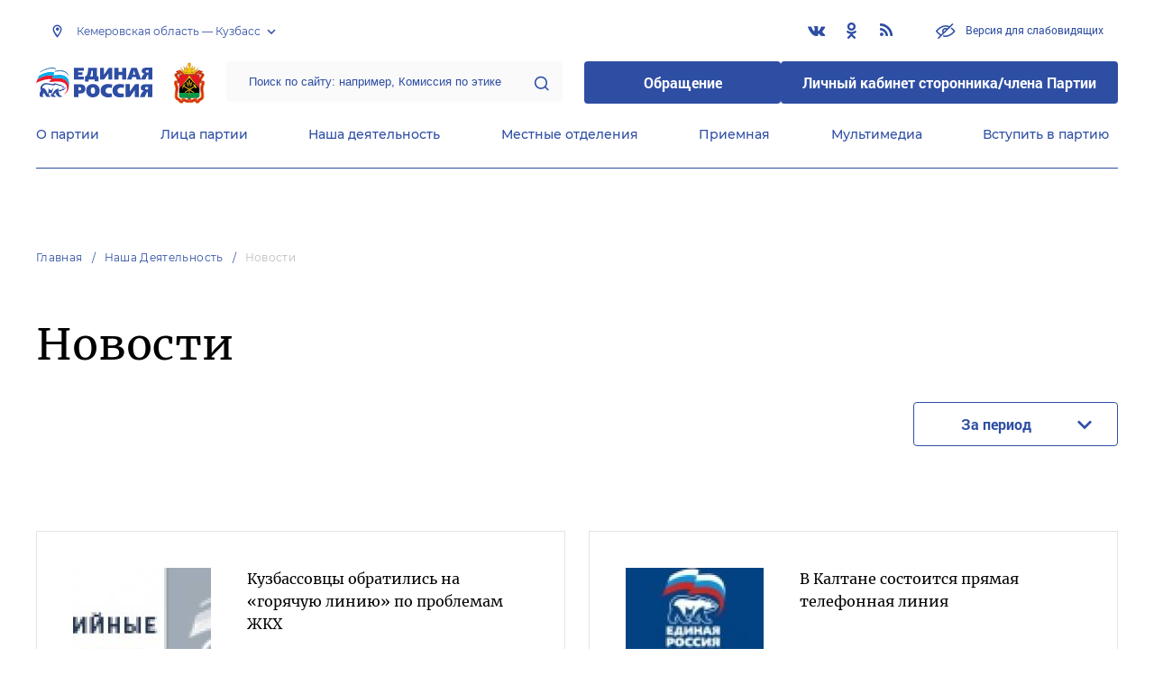

--- FILE ---
content_type: text/html; charset=UTF-8
request_url: https://kemerovo.er.ru/activity/news?tags%5B0%5D=1316
body_size: 10378
content:
<!doctype html>
<html lang="ru">
<head>
    <meta charset="UTF-8">
<meta name="viewport" content="width=device-width, user-scalable=no, initial-scale=1.0, maximum-scale=1.0, minimum-scale=1.0">
<meta http-equiv="X-UA-Compatible" content="ie=edge">
<meta property="og:type" content="article">
<meta property="og:site_name" content="Единая Россия">
<meta property="og:title" content='Новости'>
<meta name="title" content='Новости'>
<meta name="description" content=''>
<meta property="og:description" content=''>
<meta property="og:image" content=https://er.ru/img/logo.jpg />
<meta name="twitter:card" content="summary_large_image" />
<meta name="twitter:image" content=https://er.ru/img/logo.jpg>
<meta name='yandex-verification' content='6d770003ee91449c' />
<meta name="yandex-verification" content="a22affe762ec3cc5" />
<meta name="google-site-verification" content="zUdaQVzjM56RWlJ1STN5lO9ngm_FFXLdvbcwAZf9UYo" />
<meta name="wot-verification" content="d72c6c1734a76542ebef"/>
<title>Новости</title>
<link rel="shortcut icon" href="/favicon.ico" type="image/x-icon" />
<link rel="preconnect" href="https://fonts.gstatic.com">
<link href="https://fonts.googleapis.com/css2?family=Montserrat:wght@400;600&display=swap" rel="stylesheet">
<link rel="stylesheet" href="/css/fontello.css">
<link rel="stylesheet" href="/css/jquery.formstyler.css">
<link rel="stylesheet" href="/css/suggestions.min.css">
<link rel="stylesheet" href="/css/owl.carousel.min.css">
<link rel="stylesheet" href="/css/app.css?id=294283ce28cfa72b6efe">
</head>
<body class=" ">
<div class="wrapper">
    <header class="header header--fixed">
        <div class="container">
    <div class="header__top">
        <div class="region select__regions">
            <div class="region__btn">Кемеровская область — Кузбасс</div>
            <div class="region__dropdown">
                <div class="region__filter">
                    <input type="text" placeholder="Введите название региона"/>
                    <button type="button">&times;</button>
                </div>
                <div class="region__list">
                    <ul>
                                                    <li>
                                                                  <div class="region__title">Дальневосточный федеральный округ</div>
                                                                <ul>
                                                                            <li>
                                                                                            <a href="https://amur.er.ru">Амурская область</a>
                                                                                    </li>
                                                                            <li>
                                                                                            <a href="https://eao.er.ru">Еврейская автономная область</a>
                                                                                    </li>
                                                                            <li>
                                                                                            <a href="https://zabkray.er.ru">Забайкальский край</a>
                                                                                    </li>
                                                                            <li>
                                                                                            <a href="https://kamchatka.er.ru">Камчатский край</a>
                                                                                    </li>
                                                                            <li>
                                                                                            <a href="https://magadan.er.ru">Магаданская область</a>
                                                                                    </li>
                                                                            <li>
                                                                                            <a href="https://primorsk.er.ru">Приморский край</a>
                                                                                    </li>
                                                                            <li>
                                                                                            <a href="https://buriat.er.ru">Республика Бурятия</a>
                                                                                    </li>
                                                                            <li>
                                                                                            <a href="https://yakut.er.ru">Республика Саха (Якутия)</a>
                                                                                    </li>
                                                                            <li>
                                                                                            <a href="https://sakhalin.er.ru">Сахалинская область</a>
                                                                                    </li>
                                                                            <li>
                                                                                            <a href="https://khabarovsk.er.ru">Хабаровский край</a>
                                                                                    </li>
                                                                            <li>
                                                                                            <a href="https://chukot.er.ru">Чукотский автономный округ</a>
                                                                                    </li>
                                                                    </ul>
                            </li>
                                                    <li>
                                                                  <div class="region__title">Приволжский федеральный округ</div>
                                                                <ul>
                                                                            <li>
                                                                                            <a href="https://kirov.er.ru">Кировская область</a>
                                                                                    </li>
                                                                            <li>
                                                                                            <a href="https://nnov.er.ru">Нижегородская область</a>
                                                                                    </li>
                                                                            <li>
                                                                                            <a href="https://orenburg.er.ru">Оренбургская область</a>
                                                                                    </li>
                                                                            <li>
                                                                                            <a href="https://penza.er.ru">Пензенская область</a>
                                                                                    </li>
                                                                            <li>
                                                                                            <a href="https://permkrai.er.ru">Пермский край</a>
                                                                                    </li>
                                                                            <li>
                                                                                            <a href="https://bashkortostan.er.ru">Республика Башкортостан</a>
                                                                                    </li>
                                                                            <li>
                                                                                            <a href="https://mari-el.er.ru">Республика Марий Эл</a>
                                                                                    </li>
                                                                            <li>
                                                                                            <a href="https://mordov.er.ru">Республика Мордовия</a>
                                                                                    </li>
                                                                            <li>
                                                                                            <a href="https://tatarstan.er.ru">Республика Татарстан</a>
                                                                                    </li>
                                                                            <li>
                                                                                            <a href="https://samara.er.ru">Самарская область</a>
                                                                                    </li>
                                                                            <li>
                                                                                            <a href="https://saratov.er.ru">Саратовская область</a>
                                                                                    </li>
                                                                            <li>
                                                                                            <a href="https://udmurt.er.ru">Удмуртская Республика</a>
                                                                                    </li>
                                                                            <li>
                                                                                            <a href="https://ulyanovsk.er.ru">Ульяновская область</a>
                                                                                    </li>
                                                                            <li>
                                                                                            <a href="https://chuvash.er.ru">Чувашская Республика</a>
                                                                                    </li>
                                                                    </ul>
                            </li>
                                                    <li>
                                                                  <div class="region__title">Северо-Западный федеральный округ</div>
                                                                <ul>
                                                                            <li>
                                                                                            <a href="https://arkhangelsk.er.ru">Архангельская область</a>
                                                                                    </li>
                                                                            <li>
                                                                                            <a href="https://vologod.er.ru">Вологодская область</a>
                                                                                    </li>
                                                                            <li>
                                                                                            <a href="https://kaliningrad.er.ru">Калининградская область</a>
                                                                                    </li>
                                                                            <li>
                                                                                            <a href="https://lenobl.er.ru">Ленинградская область</a>
                                                                                    </li>
                                                                            <li>
                                                                                            <a href="https://murmansk.er.ru">Мурманская область</a>
                                                                                    </li>
                                                                            <li>
                                                                                            <a href="https://nao.er.ru">Ненецкий автономный округ</a>
                                                                                    </li>
                                                                            <li>
                                                                                            <a href="https://novgorod.er.ru">Новгородская область</a>
                                                                                    </li>
                                                                            <li>
                                                                                            <a href="https://pskov.er.ru">Псковская область</a>
                                                                                    </li>
                                                                            <li>
                                                                                            <a href="https://karel.er.ru">Республика Карелия</a>
                                                                                    </li>
                                                                            <li>
                                                                                            <a href="https://komi.er.ru">Республика Коми</a>
                                                                                    </li>
                                                                            <li>
                                                                                            <a href="https://spb.er.ru">Санкт-Петербург</a>
                                                                                    </li>
                                                                    </ul>
                            </li>
                                                    <li>
                                                                  <div class="region__title">Северо-Кавказский федеральный округ</div>
                                                                <ul>
                                                                            <li>
                                                                                            <a href="https://kabardin-balkar.er.ru">Кабардино-Балкарская Республика</a>
                                                                                    </li>
                                                                            <li>
                                                                                            <a href="https://karachaev-cherkess.er.ru">Карачаево-Черкесская Республика</a>
                                                                                    </li>
                                                                            <li>
                                                                                            <a href="https://dagestan.er.ru">Республика Дагестан</a>
                                                                                    </li>
                                                                            <li>
                                                                                            <a href="https://ingush.er.ru">Республика Ингушетия</a>
                                                                                    </li>
                                                                            <li>
                                                                                            <a href="https://osset-alania.er.ru">Республика Северная Осетия-Алания</a>
                                                                                    </li>
                                                                            <li>
                                                                                            <a href="https://stavropol.er.ru">Ставропольский край</a>
                                                                                    </li>
                                                                            <li>
                                                                                            <a href="https://chechen.er.ru">Чеченская Республика</a>
                                                                                    </li>
                                                                    </ul>
                            </li>
                                                    <li>
                                                                  <div class="region__title">Сибирский федеральный округ</div>
                                                                <ul>
                                                                            <li>
                                                                                            <a href="https://altai-ter.er.ru">Алтайский край</a>
                                                                                    </li>
                                                                            <li>
                                                                                            <a href="https://irkutsk.er.ru">Иркутская область</a>
                                                                                    </li>
                                                                            <li>
                                                                                            <a href="https://kemerovo.er.ru" class="active">Кемеровская область — Кузбасс</a>
                                                                                    </li>
                                                                            <li>
                                                                                            <a href="https://krasnoyarsk.er.ru">Красноярский край</a>
                                                                                    </li>
                                                                            <li>
                                                                                            <a href="https://novosibirsk.er.ru">Новосибирская область</a>
                                                                                    </li>
                                                                            <li>
                                                                                            <a href="https://omsk.er.ru">Омская область</a>
                                                                                    </li>
                                                                            <li>
                                                                                            <a href="https://altai-rep.er.ru">Республика Алтай</a>
                                                                                    </li>
                                                                            <li>
                                                                                            <a href="https://tyva.er.ru">Республика Тыва</a>
                                                                                    </li>
                                                                            <li>
                                                                                            <a href="https://khakas.er.ru">Республика Хакасия</a>
                                                                                    </li>
                                                                            <li>
                                                                                            <a href="https://tomsk.er.ru">Томская область</a>
                                                                                    </li>
                                                                    </ul>
                            </li>
                                                    <li>
                                                                  <div class="region__title">Уральский федеральный округ</div>
                                                                <ul>
                                                                            <li>
                                                                                            <a href="https://kurgan.er.ru">Курганская область</a>
                                                                                    </li>
                                                                            <li>
                                                                                            <a href="https://sverdlovsk.er.ru">Свердловская область</a>
                                                                                    </li>
                                                                            <li>
                                                                                            <a href="https://tyumen.er.ru">Тюменская область</a>
                                                                                    </li>
                                                                            <li>
                                                                                            <a href="https://hmao.er.ru">Ханты-Мансийский автономный округ — Югра</a>
                                                                                    </li>
                                                                            <li>
                                                                                            <a href="https://chelyabinsk.er.ru">Челябинская область</a>
                                                                                    </li>
                                                                            <li>
                                                                                            <a href="https://ynao.er.ru">Ямало-Ненецкий автономный округ</a>
                                                                                    </li>
                                                                    </ul>
                            </li>
                                                    <li>
                                                                  <div class="region__title">Центральный федеральный округ</div>
                                                                <ul>
                                                                            <li>
                                                                                            <a href="https://belgorod.er.ru">Белгородская область</a>
                                                                                    </li>
                                                                            <li>
                                                                                            <a href="https://bryansk.er.ru">Брянская область</a>
                                                                                    </li>
                                                                            <li>
                                                                                            <a href="https://vladimir.er.ru">Владимирская область</a>
                                                                                    </li>
                                                                            <li>
                                                                                            <a href="https://voronezh.er.ru">Воронежская область</a>
                                                                                    </li>
                                                                            <li>
                                                                                            <a href="https://ivanovo.er.ru">Ивановская область</a>
                                                                                    </li>
                                                                            <li>
                                                                                            <a href="https://kaluga.er.ru">Калужская область</a>
                                                                                    </li>
                                                                            <li>
                                                                                            <a href="https://kostroma.er.ru">Костромская область</a>
                                                                                    </li>
                                                                            <li>
                                                                                            <a href="https://kursk.er.ru">Курская область</a>
                                                                                    </li>
                                                                            <li>
                                                                                            <a href="https://lipetsk.er.ru">Липецкая область</a>
                                                                                    </li>
                                                                            <li>
                                                                                            <a href="https://mosobl.er.ru">Московская область</a>
                                                                                    </li>
                                                                            <li>
                                                                                            <a href="https://moscow.er.ru">Москва</a>
                                                                                    </li>
                                                                            <li>
                                                                                            <a href="https://orel.er.ru">Орловская область</a>
                                                                                    </li>
                                                                            <li>
                                                                                            <a href="https://ryazan.er.ru">Рязанская область</a>
                                                                                    </li>
                                                                            <li>
                                                                                            <a href="https://smolensk.er.ru">Смоленская область</a>
                                                                                    </li>
                                                                            <li>
                                                                                            <a href="https://tambov.er.ru">Тамбовская область</a>
                                                                                    </li>
                                                                            <li>
                                                                                            <a href="https://tver.er.ru">Тверская область</a>
                                                                                    </li>
                                                                            <li>
                                                                                            <a href="https://tula.er.ru">Тульская область</a>
                                                                                    </li>
                                                                            <li>
                                                                                            <a href="https://yaroslavl.er.ru">Ярославская область</a>
                                                                                    </li>
                                                                    </ul>
                            </li>
                                                    <li>
                                                                  <div class="region__title">Южный федеральный округ</div>
                                                                <ul>
                                                                            <li>
                                                                                            <a href="https://astrakhan.er.ru">Астраханская область</a>
                                                                                    </li>
                                                                            <li>
                                                                                            <a href="https://volgograd.er.ru">Волгоградская область</a>
                                                                                    </li>
                                                                            <li>
                                                                                            <a href="https://krasnodar.er.ru">Краснодарский край</a>
                                                                                    </li>
                                                                            <li>
                                                                                            <a href="https://adygei.er.ru">Республика Адыгея</a>
                                                                                    </li>
                                                                            <li>
                                                                                            <a href="https://kalmyk.er.ru">Республика Калмыкия</a>
                                                                                    </li>
                                                                            <li>
                                                                                            <a href="https://krym.er.ru">Республика Крым</a>
                                                                                    </li>
                                                                            <li>
                                                                                            <a href="https://rostov.er.ru">Ростовская область</a>
                                                                                    </li>
                                                                            <li>
                                                                                            <a href="https://sevastopol.er.ru">Севастополь</a>
                                                                                    </li>
                                                                    </ul>
                            </li>
                                                    <li>
                                                                <ul>
                                                                            <li>
                                                                                            <a href="https://dnr.er.ru">Донецкая Народная Республика</a>
                                                                                    </li>
                                                                            <li>
                                                                                            <a href="https://zpr.er.ru">Запорожская область</a>
                                                                                    </li>
                                                                            <li>
                                                                                            <a href="https://lnr.er.ru">Луганская Народная Республика</a>
                                                                                    </li>
                                                                            <li>
                                                                                            <a href="https://herson.er.ru">Херсонская область</a>
                                                                                    </li>
                                                                    </ul>
                            </li>
                                            </ul>
                    <div class="region__not-found">Регион не найден</div>
                </div>
            </div>
        </div>
        <div class="social header__social">
    <a href="https://vk.com/kemerovoer" class="social__item" target="_blank" rel="nofollow">
            <i class="icon-vkontakte"></i>
        </a>
            <a href="https://ok.ru/group/53415931085020" class="social__item" target="_blank" rel="nofollow">
            <i class="icon-odnoklassniki"></i>
        </a>
      
    <a href="/feed/top_news/" class="social__item" target="_blank">
        <i class="icon-rss"></i>
    </a>
</div>        <a href="#" id="specialButton"
           class="button button--small-text button__visually-impaired header__button-visually-impaired">
            Версия для слабовидящих
        </a>
    </div>
    <div class="header__middle header__middle--theme-day">
        <button class="header__menu-opener burger">
            <span class="burger__line"></span>
        </button>
        <a href="https://er.ru" class="logo header__logo"></a>
                  <a href="/" class="header__region">
            <img src="https://cdn.er.ru/media/userdata/symbols/2020/03/11/9df059a96d2005c7a7628b43d4f7fdad.png" alt=""/>
          </a>
                <div class="search-box header__search-box">
            <form method="get" action="/search">
                <input class="search search--theme-transparent header__search" type="text"
                       placeholder="Поиск по сайту: например, Комиссия по этике" name="q" size="10">
                <button type="submit"></button>
            </form>
        </div>
        <div class="header__btns-box">
            <a href="https://wp.er.ru/login/?next=/" target="_blank">
                <button class="button button--border-none button--theme-accent">
                    Обращение
                </button>
            </a>
            <a href="https://profile.er.ru/oauth-authorize?response_type=code&client_id=83&redirect_uri=https://storonniki.er.ru/auth/&scope=basic&state=er.ru
">
                <button class="button button--border-none button--theme-accent">
                    Личный кабинет сторонника/члена Партии
                </button>
            </a>
        </div>
        <button class="search__opener"></button>
    </div>
    <div class="header__bottom menu js-menu-header">
            <div class="menu__item">
                            <div class="menu__item-inner menu__item-inner--hover-opener">
                    <a href="https://kemerovo.er.ru/party" target="_self"
                       class="link menu__link">О партии</a>
                    <div class="menu__item-submenu menu__submenu">
                        <div class="menu__submenu-line"></div>
                        <div class="container">
                            <div class="menu__submenu-inner">
                                                                    <div class="menu__acco acco">
                                                                                    <div class="acco__item">
                                                <a href="https://kemerovo.er.ru/party/rule" target="_self"
                                                   class="acco__link link link--theme-transparent link--several-lines">Устав партии</a>
                                                                                                                                            </div>
                                                                                    <div class="acco__item">
                                                <a href="https://kemerovo.er.ru/party/program" target="_self"
                                                   class="acco__link link link--theme-transparent link--several-lines">Народная программа «Единой России»</a>
                                                                                                                                            </div>
                                                                                    <div class="acco__item">
                                                <a href="https://kemerovo.er.ru/upages/party-join" target="_self"
                                                   class="acco__link link link--theme-transparent link--several-lines">Вступить в партию</a>
                                                                                                                                            </div>
                                                                                    <div class="acco__item">
                                                <a href="https://kemerovo.er.ru/party/docs" target="_self"
                                                   class="acco__link link link--theme-transparent link--several-lines">Документы</a>
                                                                                                                                            </div>
                                                                                    <div class="acco__item">
                                                <a href="https://kemerovo.er.ru/party/conference" target="_self"
                                                   class="acco__link link link--theme-transparent link--several-lines">Съезды и Форумы</a>
                                                                                                                                            </div>
                                                                                    <div class="acco__item">
                                                <a href="https://pg.er.ru" target="_blank"
                                                   class="acco__link link link--theme-transparent link--several-lines">Предварительное голосование</a>
                                                                                                                                            </div>
                                                                                                                    </div>
                                                            </div>
                        </div>
                    </div>
                </div>
                    </div>
            <div class="menu__item">
                            <div class="menu__item-inner menu__item-inner--hover-opener">
                    <a href="https://kemerovo.er.ru/persons" target="_self"
                       class="link menu__link">Лица партии</a>
                    <div class="menu__item-submenu menu__submenu">
                        <div class="menu__submenu-line"></div>
                        <div class="container">
                            <div class="menu__submenu-inner">
                                                                    <div class="menu__acco acco">
                                                                                    <div class="acco__item">
                                                <a href="https://kemerovo.er.ru/persons/predsedatel-partii" target="_self"
                                                   class="acco__link link link--theme-transparent link--several-lines">Председатель партии</a>
                                                                                                                                            </div>
                                                                                    <div class="acco__item">
                                                <a href="https://kemerovo.er.ru/persons/regionalnyi-politiceskii-sovet" target="_self"
                                                   class="acco__link link link--theme-transparent link--several-lines">Региональный политический совет</a>
                                                                                                                                            </div>
                                                                                    <div class="acco__item">
                                                <a href="https://kemerovo.er.ru/persons/prezidium-regionalnogo-politiceskogo-soveta" target="_self"
                                                   class="acco__link link link--theme-transparent link--several-lines">Президиум регионального политического совета</a>
                                                                                                                                            </div>
                                                                                    <div class="acco__item">
                                                <a href="https://kemerovo.er.ru/persons/regionalnyi-ispolnitelnyi-komitet" target="_self"
                                                   class="acco__link link link--theme-transparent link--several-lines">Региональный исполнительный комитет</a>
                                                                                                                                            </div>
                                                                                    <div class="acco__item">
                                                <a href="https://kemerovo.er.ru/persons/regionalnaya-kontrolnaya-komissiya" target="_self"
                                                   class="acco__link link link--theme-transparent link--several-lines">Региональная контрольная комиссия</a>
                                                                                                                                            </div>
                                                                                    <div class="acco__item">
                                                <a href="https://kemerovo.er.ru/persons/deputaty-ot-regiona-v-gosdume" target="_self"
                                                   class="acco__link link link--theme-transparent link--several-lines">Депутаты от региона в Госдуме</a>
                                                                                                                                            </div>
                                                                                    <div class="acco__item">
                                                <a href="https://kemerovo.er.ru/persons/senatory-rf-ot-regiona" target="_self"
                                                   class="acco__link link link--theme-transparent link--several-lines">Сенаторы от региона</a>
                                                                                                                                            </div>
                                                                                    <div class="acco__item">
                                                <a href="https://kemerovo.er.ru/persons/frakciya-er-v-regionalnom-zakse" target="_self"
                                                   class="acco__link link link--theme-transparent link--several-lines">Фракция ЕР в региональном ЗАКСе</a>
                                                                                                                                            </div>
                                                                                    <div class="acco__item">
                                                <a href="https://kemerovo.er.ru/persons/deputaty-v-gordume" target="_self"
                                                   class="acco__link link link--theme-transparent link--several-lines">Депутаты в гордуме</a>
                                                                                                                                            </div>
                                                                                                                    </div>
                                                            </div>
                        </div>
                    </div>
                </div>
                    </div>
            <div class="menu__item">
                            <div class="menu__item-inner menu__item-inner--hover-opener">
                    <a href="https://kemerovo.er.ru/activity" target="_self"
                       class="link menu__link">Наша деятельность</a>
                    <div class="menu__item-submenu menu__submenu">
                        <div class="menu__submenu-line"></div>
                        <div class="container">
                            <div class="menu__submenu-inner">
                                                                    <div class="menu__submenu-box">
                                        <div class="menu__acco acco">
                                                                                            <div class="acco__item">
                                                    <a href="https://kemerovo.er.ru/activity/news" target="_self"
                                                       class="acco__link link link--theme-transparent link--several-lines">Новости партии</a>
                                                                                                                                                        </div>
                                                                                            <div class="acco__item">
                                                    <a href="https://kemerovo.er.ru/activity/comments" target="_self"
                                                       class="acco__link link link--theme-transparent link--several-lines">Комментарии</a>
                                                                                                                                                        </div>
                                                                                            <div class="acco__item">
                                                    <a href="https://kemerovo.er.ru/activity/projects" target="_self"
                                                       class="acco__link link link--theme-transparent link--several-lines">Партийные проекты</a>
                                                                                                                                                        </div>
                                                                                            <div class="acco__item">
                                                    <a href="https://storonniki.er.ru" target="_blank"
                                                       class="acco__link link link--theme-transparent link--several-lines">Сторонники партии</a>
                                                                                                                                                        </div>
                                                                                            <div class="acco__item">
                                                    <a href="https://mger.ru" target="_blank"
                                                       class="acco__link link link--theme-transparent link--several-lines">Молодая Гвардия</a>
                                                                                                                                                        </div>
                                                                                                                                        <div class="acco__item">
                                                    <a href="/pages/predvaritelnoe-golosovanie-2021" target=""
                                                       class="acco__link link link--theme-transparent link--several-lines">Предварительное голосование</a>
                                                </div>
                                                                                            <div class="acco__item">
                                                    <a href="/pages/costav-regionalnogo-soveta-pervichnyh-otdelenij-kuzbasskogo-regionalnogo-otdeleniya" target=""
                                                       class="acco__link link link--theme-transparent link--several-lines">Cостав Регионального совета первичных отделений Кузбасского регионального отделения</a>
                                                </div>
                                                                                    </div>
                                    </div>
                                                                          <div class="menu__submenu-box menu__submenu-banner-box">
                                        <div class="banner-box">
                                            <a href="https://politstart.er.ru/" target="_blank"
                                               class="menu__submenu-banner">
                                                <img class="menu__submenu-banner-img"
                                                     src="https://cdn.er.ru/media/settings/March2023/Eu73XJdPBvA4jVAmAeNF.png"
                                                     alt="banner-1">
                                            </a>
                                        </div>
                                      </div>
                                                                                                </div>
                        </div>
                    </div>
                </div>
                    </div>
            <div class="menu__item">
                            <div class="menu__item-inner">
                    <a href="https://kemerovo.er.ru/locals" target="_self"
                       class="link menu__link">Местные отделения</a>
                </div>
                    </div>
            <div class="menu__item">
                            <div class="menu__item-inner menu__item-inner--hover-opener">
                    <a href="https://kemerovo.er.ru/contacts/reception" target="_self"
                       class="link menu__link">Приемная</a>
                    <div class="menu__item-submenu menu__submenu">
                        <div class="menu__submenu-line"></div>
                        <div class="container">
                            <div class="menu__submenu-inner">
                                                                    <div class="menu__acco acco">
                                                                                    <div class="acco__item">
                                                <a href="https://kemerovo.er.ru/contacts/reception/locals" target="_self"
                                                   class="acco__link link link--theme-transparent link--several-lines">Местные общественные приемные Партии</a>
                                                                                                                                            </div>
                                                                                    <div class="acco__item">
                                                <a href="https://kemerovo.er.ru/contacts/reception/head" target="_self"
                                                   class="acco__link link link--theme-transparent link--several-lines">Руководитель Региональной общественной приемной Председателя Партии</a>
                                                                                                                                            </div>
                                                                                    <div class="acco__item">
                                                <a href="https://wp.er.ru/login/?next=/" target="_blank"
                                                   class="acco__link link link--theme-transparent link--several-lines">Форма обратной связи</a>
                                                                                                                                            </div>
                                                                                                                            <div class="acco__item">
                                                <a href="/pages/grafik-priema" target=""
                                                   class="acco__link link link--theme-transparent link--several-lines">График приемов</a>
                                            </div>
                                                                            </div>
                                                            </div>
                        </div>
                    </div>
                </div>
                    </div>
            <div class="menu__item">
                            <div class="menu__item-inner menu__item-inner--hover-opener">
                    <a href="https://kemerovo.er.ru/multimedia" target="_self"
                       class="link menu__link">Мультимедиа</a>
                    <div class="menu__item-submenu menu__submenu">
                        <div class="menu__submenu-line"></div>
                        <div class="container">
                            <div class="menu__submenu-inner">
                                                                    <div class="menu__submenu-box menu__submenu-box--fluid">
                                        <div class="blocks">
                                            <div class="blocks__wrapper blocks__wrapper--one-by-one">
                                                                                                    <a class="blocks__card blocks__card--hover-white blocks__card--border-white"
                                                       href="https://kemerovo.er.ru/multimedia/photo" target="_self">
                                                        <span class="blocks__card-title blocks__card-title--small">Фотогалерея</span>
                                                        <span class="blocks__svg-box"><svg width="54" height="54" viewBox="0 0 54 54" fill="none"
xmlns="http://www.w3.org/2000/svg">
<path fill-rule="evenodd" clip-rule="evenodd"
d="M8.3335 5.66665C6.86074 5.66665 5.66683 6.86055 5.66683 8.33331V45.6666C5.66683 47.1394 6.86074 48.3333 8.3335 48.3333H45.6668C47.1396 48.3333 48.3335 47.1394 48.3335 45.6666V8.33331C48.3335 6.86055 47.1396 5.66665 45.6668 5.66665H8.3335ZM0.333496 8.33331C0.333496 3.91504 3.91522 0.333313 8.3335 0.333313H45.6668C50.0851 0.333313 53.6668 3.91504 53.6668 8.33331V45.6666C53.6668 50.0849 50.0851 53.6666 45.6668 53.6666H8.3335C3.91522 53.6666 0.333496 50.0849 0.333496 45.6666V8.33331Z"
fill="#E3E3E3"/>
<path fill-rule="evenodd" clip-rule="evenodd"
d="M17.6668 16.3333C16.9305 16.3333 16.3335 16.9303 16.3335 17.6666C16.3335 18.403 16.9305 19 17.6668 19C18.4032 19 19.0002 18.403 19.0002 17.6666C19.0002 16.9303 18.4032 16.3333 17.6668 16.3333ZM11.0002 17.6666C11.0002 13.9847 13.9849 11 17.6668 11C21.3487 11 24.3335 13.9847 24.3335 17.6666C24.3335 21.3485 21.3487 24.3333 17.6668 24.3333C13.9849 24.3333 11.0002 21.3485 11.0002 17.6666Z"
fill="#E3E3E3"/>
<path fill-rule="evenodd" clip-rule="evenodd"
d="M35.7812 19.781C36.8226 18.7396 38.5111 18.7396 39.5524 19.781L52.8858 33.1144C53.9272 34.1558 53.9272 35.8442 52.8858 36.8856C51.8444 37.927 50.1559 37.927 49.1145 36.8856L37.6668 25.4379L10.2191 52.8856C9.17772 53.927 7.48928 53.927 6.44788 52.8856C5.40648 51.8442 5.40648 50.1558 6.44788 49.1144L35.7812 19.781Z"
fill="#E3E3E3"/>
</svg></span>
                                                    </a>
                                                                                                    <a class="blocks__card blocks__card--hover-white blocks__card--border-white"
                                                       href="https://kemerovo.er.ru/multimedia/video" target="_self">
                                                        <span class="blocks__card-title blocks__card-title--small">Видеогалерея</span>
                                                        <span class="blocks__svg-box"><svg width="60" height="60" viewBox="0 0 60 60" fill="none"
xmlns="http://www.w3.org/2000/svg">
<path fill-rule="evenodd" clip-rule="evenodd"
d="M9.1465 6.00002C7.40865 6.00002 5.99984 7.40883 5.99984 9.14669V50.8534C5.99984 52.5912 7.40865 54 9.1465 54H50.8532C52.591 54 53.9998 52.5912 53.9998 50.8534V9.14669C53.9998 7.40883 52.591 6.00002 50.8532 6.00002H9.1465ZM0.666504 9.14669C0.666504 4.46331 4.46313 0.666687 9.1465 0.666687H50.8532C55.5365 0.666687 59.3332 4.46331 59.3332 9.14669V50.8534C59.3332 55.5367 55.5365 59.3334 50.8532 59.3334H9.1465C4.46313 59.3334 0.666504 55.5367 0.666504 50.8534V9.14669Z"
fill="#E3E3E3"/>
<path fill-rule="evenodd" clip-rule="evenodd"
d="M16.6665 0.666687C18.1393 0.666687 19.3332 1.86059 19.3332 3.33335V56.6667C19.3332 58.1394 18.1393 59.3334 16.6665 59.3334C15.1937 59.3334 13.9998 58.1394 13.9998 56.6667V3.33335C13.9998 1.86059 15.1937 0.666687 16.6665 0.666687Z"
fill="#E3E3E3"/>
<path fill-rule="evenodd" clip-rule="evenodd"
d="M43.3332 0.666687C44.8059 0.666687 45.9998 1.86059 45.9998 3.33335V56.6667C45.9998 58.1394 44.8059 59.3334 43.3332 59.3334C41.8604 59.3334 40.6665 58.1394 40.6665 56.6667V3.33335C40.6665 1.86059 41.8604 0.666687 43.3332 0.666687Z"
fill="#E3E3E3"/>
<path fill-rule="evenodd" clip-rule="evenodd"
d="M0.666504 30C0.666504 28.5273 1.86041 27.3334 3.33317 27.3334H56.6665C58.1393 27.3334 59.3332 28.5273 59.3332 30C59.3332 31.4728 58.1393 32.6667 56.6665 32.6667H3.33317C1.86041 32.6667 0.666504 31.4728 0.666504 30Z"
fill="#E3E3E3"/>
<path fill-rule="evenodd" clip-rule="evenodd"
d="M0.666504 16.6667C0.666504 15.1939 1.86041 14 3.33317 14H16.6665C18.1393 14 19.3332 15.1939 19.3332 16.6667C19.3332 18.1394 18.1393 19.3334 16.6665 19.3334H3.33317C1.86041 19.3334 0.666504 18.1394 0.666504 16.6667Z"
fill="#E3E3E3"/>
<path fill-rule="evenodd" clip-rule="evenodd"
d="M0.666504 43.3334C0.666504 41.8606 1.86041 40.6667 3.33317 40.6667H16.6665C18.1393 40.6667 19.3332 41.8606 19.3332 43.3334C19.3332 44.8061 18.1393 46 16.6665 46H3.33317C1.86041 46 0.666504 44.8061 0.666504 43.3334Z"
fill="#E3E3E3"/>
<path fill-rule="evenodd" clip-rule="evenodd"
d="M40.6665 43.3334C40.6665 41.8606 41.8604 40.6667 43.3332 40.6667H56.6665C58.1393 40.6667 59.3332 41.8606 59.3332 43.3334C59.3332 44.8061 58.1393 46 56.6665 46H43.3332C41.8604 46 40.6665 44.8061 40.6665 43.3334Z"
fill="#E3E3E3"/>
<path fill-rule="evenodd" clip-rule="evenodd"
d="M40.6665 16.6667C40.6665 15.1939 41.8604 14 43.3332 14H56.6665C58.1393 14 59.3332 15.1939 59.3332 16.6667C59.3332 18.1394 58.1393 19.3334 56.6665 19.3334H43.3332C41.8604 19.3334 40.6665 18.1394 40.6665 16.6667Z"
fill="#E3E3E3"/>
</svg></span>
                                                    </a>
                                                                                            </div>
                                        </div>
                                    </div>
                                                            </div>
                        </div>
                    </div>
                </div>
                    </div>
            <div class="menu__item">
                            <div class="menu__item-inner">
                    <a href="https://kemerovo.er.ru/upages/party-join" target="_self"
                       class="link menu__link">Вступить в партию</a>
                </div>
                    </div>
    </div>
</div>
    </header>
    <main class="main main--margin">
            <div class="section breadcrumbs">
        <div class="container breadcrumbs__inner">
                                                <a class="breadcrumbs__item" href="/">Главная</a>
                                                                <a class="breadcrumbs__item" href="/activity">Наша деятельность</a>
                                                                <a class="breadcrumbs__item breadcrumbs__item--disabled">Новости</a>
                                    </div>
    </div>

    <div class="js-news-index" style="position: relative; padding-bottom: 1px;">
        <div class="loader loader--hide" style="z-index: 1;">
    <div class="loader__inner container">
        <div class="roller">
            <div class="roller__item"></div>
            <div class="roller__item"></div>
            <div class="roller__item"></div>
            <div class="roller__item"></div>
            <div class="roller__item"></div>
            <div class="roller__item"></div>
            <div class="roller__item"></div>
            <div class="roller__item"></div>
        </div>
    </div>
</div>
        <div class="section title title__our-activity-news">
            <div class="title__inner container">
                <h1>Новости</h1>
            </div>
        </div>
        <div class="js-news-index-filter">
            <div class="section filter filter--simple" style="margin-bottom: 0;">
                <div class="filter__inner container">
                    <div class="filter__content">
                                                <div class="filter__period">
                            <div class="period">
                                <div class="button button--border period__btn js-period-text">За период</div>
                                <div class="period__dropdown">
                                    <div class="field__wrap">
                                        <input class="field field--period js-period" type="text" data-inline="true" data-max="2026-01-22"/>
                                    </div>
                                    <div class="period__buttons">
                                        <button class="button button--border-none button--theme-accent">Неделя</button>
                                        <button class="button button--border-none button--theme-accent">Месяц</button>
                                        <button class="button button--border-none button--theme-accent">Год</button>
                                    </div>
                                    <div class="period__reset">
                                        <a class="link link__bar" href="javascript:{}">Показать результаты за все время</a>
                                    </div>
                                </div>
                            </div>
                        </div>
                    </div>
                </div>
            </div>
        </div>
        <div class="js-news-index-list">
            <div class="section news news__last container" style="margin-bottom: 66px;">
                <div class="news__content" style="margin-top: 60px;">
            <div class="news-row">
                <div class="news-col">
                                                                        <div class="news__item news__item--normal">
    <a href="/activity/news/kuzbassovcy-obratilis-na-goryachuyu-liniyu-po-problemam-zhkh" class="news__img-box">
        <img class="news__img" src="https://cdn.er.ru/media/userdata/news/2019/08/09/cff0d690029fd76c8b989705e73eedb2-small.jpg" alt="Кузбассовцы обратились на «горячую линию» по проблемам ЖКХ">
    </a>
    <div class="news__details">
        <div class="title title__news-item">
            <a href="/activity/news/kuzbassovcy-obratilis-na-goryachuyu-liniyu-po-problemam-zhkh" class="link link--several-lines link--theme-dark font-merriweather">
                Кузбассовцы обратились на «горячую линию» по проблемам ЖКХ
            </a>
        </div>
                                    <div class="tags news__tags">
                                    </div>
                            <div class="news__date">09.08.19</div>
    </div>
</div>                                                                                                <div class="news__item news__item--normal">
    <a href="/activity/news/kuzbassovcy-mogut-zadat-voprosy-na-temu-zhkh" class="news__img-box">
        <img class="news__img" src="https://cdn.er.ru/media/userdata/news/2019/08/05/0f3f03123b968679c97d5b25e210741a-small.jpg" alt="Кузбассовцы могут задать вопросы на тему ЖКХ">
    </a>
    <div class="news__details">
        <div class="title title__news-item">
            <a href="/activity/news/kuzbassovcy-mogut-zadat-voprosy-na-temu-zhkh" class="link link--several-lines link--theme-dark font-merriweather">
                Кузбассовцы могут задать вопросы на тему ЖКХ
            </a>
        </div>
                                    <div class="tags news__tags">
                                    </div>
                            <div class="news__date">05.08.19</div>
    </div>
</div>                                                                                                <div class="news__item news__item--normal">
    <a href="/activity/news/goryachaya-liniya-po-voprosam-grazhdan-proshla-v-kaltane" class="news__img-box">
        <img class="news__img" src="https://cdn.er.ru/media/userdata/news/2018/02/20/eeba7636198e98ef5884242d3905eaad-small.jpg" alt="«Горячая линия» по вопросам граждан прошла в Калтане">
    </a>
    <div class="news__details">
        <div class="title title__news-item">
            <a href="/activity/news/goryachaya-liniya-po-voprosam-grazhdan-proshla-v-kaltane" class="link link--several-lines link--theme-dark font-merriweather">
                «Горячая линия» по вопросам граждан прошла в Калтане
            </a>
        </div>
                                    <div class="tags news__tags">
                                    </div>
                            <div class="news__date">20.02.18</div>
    </div>
</div>                                                                                                                                                    </div>
                                    <div class="news-col">
                                                                                                                                                                                                                                                <div class="news__item news__item--normal">
    <a href="/activity/news/v-kaltane-sostoitsya-pryamaya-telefonnaya-liniya" class="news__img-box">
        <img class="news__img" src="https://cdn.er.ru/media/userdata/news/2014/11/10/e87d092036f1ac064621eddc4aabe310-small.jpg" alt="    В Калтане состоится прямая телефонная линия">
    </a>
    <div class="news__details">
        <div class="title title__news-item">
            <a href="/activity/news/v-kaltane-sostoitsya-pryamaya-telefonnaya-liniya" class="link link--several-lines link--theme-dark font-merriweather">
                    В Калтане состоится прямая телефонная линия
            </a>
        </div>
                                    <div class="tags news__tags">
                                    </div>
                            <div class="news__date">10.11.14</div>
    </div>
</div>                                                                                                                <div class="news__item news__item--normal">
    <a href="/activity/news/goryachaya-liniya-edinoj-rossii-realnaya-pomosh-kuzbassovcam-v-reshenii-problem-zhkh" class="news__img-box">
        <img class="news__img" src="https://cdn.er.ru/media/userdata/news/2013/02/26/7b2fd0b849d78501f0e62abf12d5a02b-small.jpg" alt="«Горячая линия» «Единой России» - реальная помощь кузбассовцам в решении проблем ЖКХ">
    </a>
    <div class="news__details">
        <div class="title title__news-item">
            <a href="/activity/news/goryachaya-liniya-edinoj-rossii-realnaya-pomosh-kuzbassovcam-v-reshenii-problem-zhkh" class="link link--several-lines link--theme-dark font-merriweather">
                «Горячая линия» «Единой России» - реальная помощь кузбассовцам в решении проблем ЖКХ
            </a>
        </div>
                                    <div class="tags news__tags">
                                    </div>
                            <div class="news__date">26.02.13</div>
    </div>
</div>                                                                        </div>
                            </div>
                                            </div>
        
    </div>
        </div>
    </div>

        
            
            
            
            
            
            
         

            </main>
    <footer class="section section--theme-night footer">
        <div class="footer__inner container">
    <div class="footer__row">
        <nav class="footer__nav">
            <div class="footer__nav-item">
                <a href="/party"
                   class="link link--theme-transparent link--several-lines footer__nav-link">О партии</a>
            </div>
            <div class="footer__nav-item">
                <a href="/persons"
                   class="link link--theme-transparent link--several-lines footer__nav-link">Лица партии</a>
            </div>
            <div class="footer__nav-item">
                <a href="/contacts/press-release"
                   class="link link--theme-transparent link--several-lines footer__nav-link">Анонсы пресс-службы</a>
            </div>
            <div class="footer__nav-item">
                <a href="/regions"
                   class="link link--theme-transparent link--several-lines footer__nav-link">Региональные отделения</a>
            </div>
            <div class="footer__nav-item">
                <a href="/contacts"
                   class="link link--theme-transparent link--several-lines footer__nav-link">Контакты РИК</a>
            </div>
            <div class="footer__nav-item">
                <a href="/contacts/press"
                   class="link link--theme-transparent link--several-lines footer__nav-link">Контакты пресс-службы</a>
            </div>
        </nav>
        <div class="footer__info">
            Общественная приемная
            <div class="footer__phone">
                <a href="tel:+73842900014"
                   class="link link__phone">+7 (3842) 90‒00‒14</a>
            </div>
            <div class="footer__address">​Кемерово, Советский проспект, 56</div>
        </div>
    </div>
    <div class="footer__row">
      <a href="https://er.ru" class="logo logo--white footer__logo"></a>
              <a href="/" class="header__region">
          <img src="https://cdn.er.ru/media/userdata/symbols/2020/03/11/9df059a96d2005c7a7628b43d4f7fdad.png" alt=""/>
        </a>
            <div class="social footer__social">
    <a href="https://vk.com/kemerovoer" class="social__item" target="_blank" rel="nofollow">
            <i class="icon-vkontakte"></i>
        </a>
            <a href="https://ok.ru/group/53415931085020" class="social__item" target="_blank" rel="nofollow">
            <i class="icon-odnoklassniki"></i>
        </a>
      
    <a href="/feed/top_news/" class="social__item" target="_blank">
        <i class="icon-rss"></i>
    </a>
    <a href="https://vverh-app.er.ru" class="social__item" target="_blank"rel="nofollow">
        <i class="icon-vverh"></i>
    </a>
</div>    </div>
    <div class="footer__row">
        <div class="footer__description">
            <div class="footer__copyright">© 2005-2026, Партия «Единая Россия». Все права защищены.</div>
            <div class="footer__requirements">При полном или частичном использовании материалов ссылка на ресурс обязательна.</div>
            <div class="footer__privacy-policy">
                <a href="/upages/custom-agreement" class="link link__privacy-policy">Пользовательское соглашение</a><br />
                <a href="/upages/privacy-policy" class="link link__privacy-policy">Политика конфиденциальности</a><br />
                <a href="/upages/personal-process" class="link link__privacy-policy">Политика в отношении обработки персональных данных</a><br />
                <a href="/upages/personal" class="link link__privacy-policy">Согласие на обработку персональных данных</a>
            </div>
        </div>
        <div class="extyl footer__extyl">
            <div class="extyl__description">Сделано в Extyl</div>
            <a href="#" target="_blank" rel="nofollow">
                <div class="extyl__logo"></div>
            </a>
        </div>
    </div>
</div>
    </footer>
    <a href="#top" class="start js-scrollTo">
        <svg class="arrow-prev" width="12" height="20" viewBox="0 0 12 20" xmlns="http://www.w3.org/2000/svg">
            <path fill-rule="evenodd" clip-rule="evenodd"
                  d="M10.9428 1.05727C11.4635 1.57797 11.4635 2.42219 10.9428 2.94289L3.88558 10.0001L10.9428 17.0573C11.4635 17.578 11.4635 18.4222 10.9428 18.9429C10.4221 19.4636 9.57785 19.4636 9.05715 18.9429L1.05715 10.9429C0.536451 10.4222 0.536451 9.57797 1.05715 9.05727L9.05715 1.05727C9.57785 0.536573 10.4221 0.536573 10.9428 1.05727Z"></path>
        </svg>
    </a>
</div>
</body>
<script src="https://cdn.er.ru/js/manifest.js?id=cc66ca35e1867db9891c"></script>
<script src="https://cdn.er.ru/js/vendor.js?id=96f6c2f58678b8e33705"></script>
<script src="https://cdn.er.ru/js/app.js?id=3591cd82e2a639e0b123"></script>
    <script src="/js/page-news-index.js?id=681aaebabdf543f59cea"></script>
    <!-- Yandex.Metrika counter -->
    <script type="text/javascript">
        (function (d, w, c) {
            (w[c] = w[c] || []).push(function () {
                try {
                    w.yaCounter18797581 = new Ya.Metrika({
                        id: 18797581,
                        webvisor: true,
                        clickmap: true,
                        trackLinks: true,
                        accurateTrackBounce: true
                    });
                } catch (e) {
                }
            });

            var n = d.getElementsByTagName("script")[0],
                s = d.createElement("script"),
                f = function () {
                    n.parentNode.insertBefore(s, n);
                };
            s.type = "text/javascript";
            s.async = true;
            s.src = (d.location.protocol == "https:" ? "https:" : "http:") + "//mc.yandex.ru/metrika/watch.js";

            if (w.opera == "[object Opera]") {
                d.addEventListener("DOMContentLoaded", f, false);
            } else {
                f();
            }
        })(document, window, "yandex_metrika_callbacks");
    </script>
    <noscript>
        <div><img src="//mc.yandex.ru/watch/18797581" style="position:absolute; left:-9999px;" alt=""/></div>
    </noscript>
    <!-- /Yandex.Metrika counter -->

    <!--LiveInternet counter--><script>new Image().src = "//counter.yadro.ru/hit?r"+escape(document.referrer)+((typeof(screen)=="undefined")?"":";s"+screen.width+"*"+screen.height+"*"+(screen.colorDepth?screen.colorDepth:screen.pixelDepth))+";u"+escape(document.URL)+";h"+escape(document.title.substring(0,150))+";"+Math.random();</script><!--/LiveInternet-->
    <!--LiveInternet counter--><script>new Image().src = "//counter.yadro.ru/hit;er-all?r"+escape(document.referrer)+((typeof(screen)=="undefined")?"":";s"+screen.width+"*"+screen.height+"*"+(screen.colorDepth?screen.colorDepth:screen.pixelDepth))+";u"+escape(document.URL)+";h"+escape(document.title.substring(0,150))+";"+Math.random();</script><!--/LiveInternet-->
<!-- Yandex.Metrika counter -->
<script type="text/javascript" >
   (function(m,e,t,r,i,k,a){m[i]=m[i]||function(){(m[i].a=m[i].a||[]).push(arguments)};
   m[i].l=1*new Date();k=e.createElement(t),a=e.getElementsByTagName(t)[0],k.async=1,k.src=r,a.parentNode.insertBefore(k,a)})
   (window, document, "script", "https://mc.yandex.ru/metrika/tag.js", "ym");

   ym(75238444, "init", {
        clickmap:true,
        trackLinks:true,
        accurateTrackBounce:true
   });
</script>
<noscript><div><img src="https://mc.yandex.ru/watch/75238444" style="position:absolute; left:-9999px;" alt="" /></div></noscript>
<!-- /Yandex.Metrika counter -->
</html>
